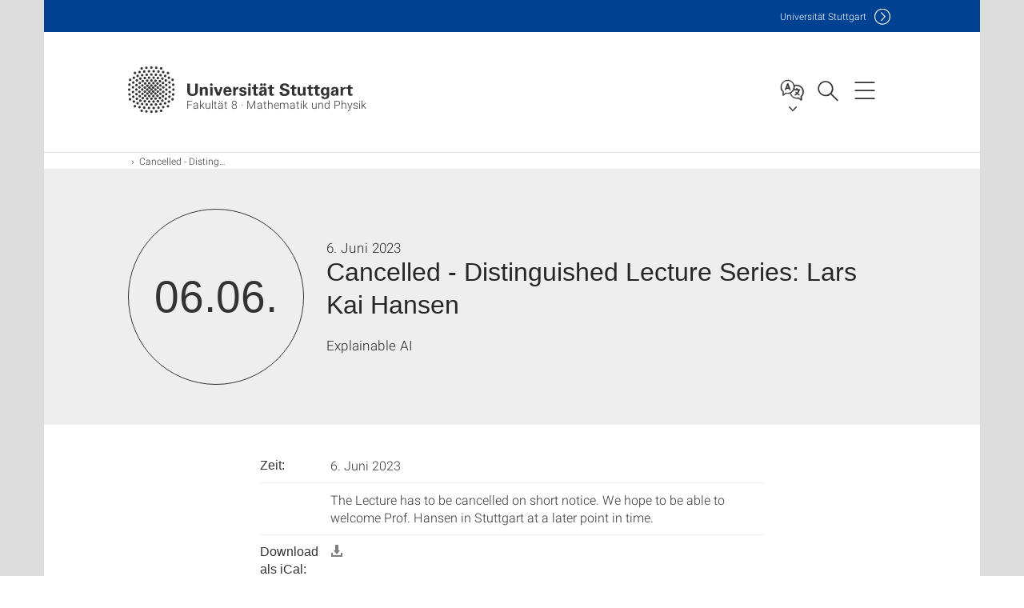

--- FILE ---
content_type: text/html;charset=UTF-8
request_url: https://www.f08.uni-stuttgart.de/aktuelles/veranstaltung/Distinguished-Lecture-Series-Lars-Kai-Hansen/
body_size: 71847
content:
<!DOCTYPE html>
<!--[if lt IE 7]>      <html lang="de" class="no-js lt-ie9 lt-ie8 lt-ie7"> <![endif]-->
<!--[if IE 7]>         <html lang="de" class="no-js lt-ie9 lt-ie8"> <![endif]-->
<!--[if IE 8]>         <html lang="de" class="no-js lt-ie9"> <![endif]-->
<!--[if gt IE 8]><!-->


<!--
===================== version="0.1.29" =====================
-->

<html lang="de" class="no-js"> <!--<![endif]-->

<head>

<!-- start metadata (_metadata.hbs) -->
	<meta charset="UTF-8">
	<meta http-equiv="X-UA-Compatible" content="IE=edge"/>
	<meta name="creator" content="TIK" />
	<meta name="Publisher" content="Universität Stuttgart - TIK" />
	<meta name="Copyright" content="Universität Stuttgart" />
	<meta name="Content-language" content="de" />
	<meta name="Page-type" content="Bildungseinrichtung" />
	<meta name="viewport" content="width=device-width, initial-scale=1.0, shrink-to-fit=no"/>
	<meta name="robots" content="index, follow" />
	<meta name="system" content="20.0.18" />
	<meta name="template" content="3.0" />
	<meta name="Description" content="06.06.2023: The Stuttgart ELLIS Unit is pleased to announce the upcoming ELLIS Distinguished Lecture Series talk by Lars Kai Hansen (Technical University of Denmark).
Explainable AI To let the data speak machine learning is often based on weak inductive biases, hence the general notion of a black box approach. However, in many domains - including bio-medicine - explainable AI is key to successful application and we need to open the black box and study what has been learned. I will present recent contributions to our understanding of learned representations illustrated by applications in bio-medicine, computer vision, and natural language processing.
No reservation required - we are looking forward to seeing you there!
&nbsp;
Professor Hansen will also be available for individual meetings on June 6. If you are interested in scheduling a meeting, please email ellis@uni-stuttgart.de.Lars Kai Hansen has a PhD in physics from University of Copenhagen. Since 1990 he has been with the Technical University of Denmark, where he heads the Section for Cognitive Systems. He has published more than 350 contributions on machine learning, signal processing, and applications in AI and cognitive systems. His research is generously funded by Danish Private Foundations and Research Councils, by the European Union, and the US National Institutes of Health. He has made seminal contributions to machine learning including the introduction of ensemble methods. His work in functional neuroimaging includes the first brain state decoding work based on PET (1994) and on fMRI (1997). He was elected Catedra de Excelencia at UC3M Madrid (2011), ELLIS Society Fellow (2020), and received the Novo Nordisk Foundation’s Distinguished Data Scientist Award (2022)."/>	
	<meta name="og:title" content="Cancelled - Distinguished Lecture Series: Lars Kai Hansen | Veranstaltung | 06.06.2023 | Fakultät 8 · Mathematik und Physik | Universität Stuttgart" />
	<meta name="og:description" content="06.06.2023: The Stuttgart ELLIS Unit is pleased to announce the upcoming ELLIS Distinguished Lecture Series talk by Lars Kai Hansen (Technical University of Denmark).
Explainable AI To let the data speak machine learning is often based on weak inductive biases, hence the general notion of a black box approach. However, in many domains - including bio-medicine - explainable AI is key to successful application and we need to open the black box and study what has been learned. I will present recent contributions to our understanding of learned representations illustrated by applications in bio-medicine, computer vision, and natural language processing.
No reservation required - we are looking forward to seeing you there!
&nbsp;
Professor Hansen will also be available for individual meetings on June 6. If you are interested in scheduling a meeting, please email ellis@uni-stuttgart.de.Lars Kai Hansen has a PhD in physics from University of Copenhagen. Since 1990 he has been with the Technical University of Denmark, where he heads the Section for Cognitive Systems. He has published more than 350 contributions on machine learning, signal processing, and applications in AI and cognitive systems. His research is generously funded by Danish Private Foundations and Research Councils, by the European Union, and the US National Institutes of Health. He has made seminal contributions to machine learning including the introduction of ensemble methods. His work in functional neuroimaging includes the first brain state decoding work based on PET (1994) and on fMRI (1997). He was elected Catedra de Excelencia at UC3M Madrid (2011), ELLIS Society Fellow (2020), and received the Novo Nordisk Foundation’s Distinguished Data Scientist Award (2022). "/>
	<title>Cancelled - Distinguished Lecture Series: Lars Kai Hansen | Veranstaltung | 06.06.2023 | Fakultät 8 · Mathematik und Physik | Universität Stuttgart</title><!-- Ende metadata -->


<!-- Styles-Einbindung (_styles.hbs) -->
	<link rel="apple-touch-icon" sizes="180x180" href="/system/modules/de.stuttgart.uni.v3.basics/resources/favicons/apple-touch-icon.png">
            <link rel="icon" type="image/png" sizes="32x32" href="/system/modules/de.stuttgart.uni.v3.basics/resources/favicons/favicon-32x32.png">
            <link rel="icon" type="image/png" sizes="16x16" href="/system/modules/de.stuttgart.uni.v3.basics/resources/favicons/favicon-16x16.png">
            <link rel="manifest" href="/system/modules/de.stuttgart.uni.v3.basics/resources/favicons/site.webmanifest">
            <link rel="mask-icon" href="/system/modules/de.stuttgart.uni.v3.basics/resources/favicons/safari-pinned-tab.svg" color="#ffffff">
            <meta name="msapplication-TileColor" content="#ffffff">
            <meta name="theme-color" content="#ffffff">
		
<link rel="stylesheet" href="/system/modules/de.stuttgart.uni.v3.basics/resources/css/styles.css" type="text/css" >
<link rel="stylesheet" href="/system/modules/de.stuttgart.uni.v3.basics/resources/css/tik.css" type="text/css" >
<link rel="stylesheet" href="/system/modules/de.stuttgart.uni.v3.basics/resources/css/jquery-ui/jquery-ui-1.11.4.min.css" type="text/css" >
<link rel="stylesheet" href="/system/modules/de.stuttgart.uni.v3.basics/resources/css/fancybox/jquery.fancybox357.min.css" type="text/css" >
<link rel="stylesheet" href="/system/modules/de.stuttgart.uni.v3.basics/resources/css/footer/footer.css" type="text/css" >
<style type="text/css">
.newsstream-folgeseite .generic-list .generic-list-item picture {
  display: inline-block;
  margin: -10px -15px 15px -15px;
  width: calc(100% + 30px);
}


</style>
<!-- Ende Styles-Einbindung -->

	<!-- Scripts
	================================================== --> 
	
	
<script src="/system/modules/de.stuttgart.uni.v3.basics/resources/js/bootstrap.js"></script>
<script src="/system/modules/de.stuttgart.uni.v3.basics/resources/js/aperto-bootstrap-ie-workaround.js"></script>
<script src="/system/modules/de.stuttgart.uni.v3.basics/resources/js/tik.js"></script>
<script src="/system/modules/de.stuttgart.uni.v3.basics/resources/js/jquery-ui/jquery-ui-1.11.4.min.js"></script>
<script src="/system/modules/de.stuttgart.uni.filters/resources/js/filters.js"></script>
<script src="/system/modules/de.stuttgart.uni.v3.basics/resources/js/fancybox/jquery.fancybox357.min.js"></script>
<script src="/system/modules/de.stuttgart.uni.v3.basics/resources/js/tippy-popper/popper.min.js"></script>
<script src="/system/modules/de.stuttgart.uni.v3.basics/resources/js/tippy-popper/tippy.min.js"></script>
<script src="/system/modules/de.stuttgart.uni.v3.zsb/resources/videointerview/js/dash.all.min.js"></script><style>
		.page-wrap > #page-complete > .container-fluid > .row > div > .row > .col-xs-12,
		.page-wrap > #page-complete > .container-fluid > .row > div > .row > .col-sm-12,
		.page-wrap > #page-complete > .container-fluid > .row > div > .row > .col-md-12,
		.page-wrap > #page-complete > .container-fluid > .row > div > .row > .col-lg-12,
		.page-wrap > #page-complete > .container > .row > div > .row > .col-xs-12,
		.page-wrap > #page-complete > .container > .row > div > .row > .col-sm-12,
		.page-wrap > #page-complete > .container > .row > div > .row > .col-md-12,
		.page-wrap > #page-complete > .container > .row > div > .row > .col-lg-12 {
			padding: 0;
		}
	</style>
</head>

<body class=" is-detailpage  is-not-editmode  lang-de lightgrey-regular">

<!--googleoff: snippet-->
	
	<!-- start skiplinks (_skiplinks.hbs)-->
	<div class="skip">
		<ul>
			<li><a href="#main">zum Inhalt springen</a></li>
			<li><a href="#footer">zum Footer springen</a></li>
		</ul>
	</div>
	<!-- end skiplinks -->

	<!--googleon: snippet-->
	<div  id="header" ><div class="header" data-id="id-b2b5ed59">
      <span data-anchor id="id-b2b5ed59"></span>
              <!-- start header (_header.hbs) -->
              <header class="b-page-header is-subidentity" data-headercontroller="">
                <div class="container">
                  <div class="container-inner">
                    <div class="row">
                      <a class="b-logo" href="https://www.f08.uni-stuttgart.de/">
                        <!--[if gt IE 8]><!-->
                          <img class="logo-rectangle" src="/system/modules/de.stuttgart.uni.v3.basics/resources/img/svg/logo-de.svg" alt="Logo: Universität Stuttgart - zur Startseite" />
                        <img class="logo-rectangle-inverted" src="/system/modules/de.stuttgart.uni.v3.basics/resources/img/svg/logo-inverted-de.svg" alt="Logo: Universität Stuttgart - zur Startseite" />
                        <!--<![endif]-->
                        <!--[if lt IE 9]>
                        <img class="logo-rectangle" src="/system/modules/de.stuttgart.uni.v3.basics/resources/img/png/logo-de.png" alt="Logo: Universität Stuttgart - zur Startseite" />
                        <img class="logo-rectangle-inverted" src="/system/modules/de.stuttgart.uni.v3.basics/resources/img/svg/logo-inverted-de.png" alt="Logo: Universität Stuttgart - zur Startseite" />
                        <![endif]-->

                        <span  class="subidentity fontsize-s">Fakultät 8 · Mathematik und Physik</span>
                        </a>
                      <div class="header-box">

                        <div class="mainidentity">
                              <div class="container-inner">
                                <a href="https://www.uni-stuttgart.de/">Uni<span class="hideonmobile">versität Stuttgart </span></a>
                                </div>
                            </div>
                            <div class="language">
                          <div class="language-box">
                            <span id="language-menu-title" data-tippy-content="Sprache dieser Seite" data-tippy-placement="left">Sprache dieser Seite</span>

                            <ul id="language-menu-options" aria-labelledby="language-menu-title" role="menu">
                                <li class="current-language"><strong><abbr data-tippy-content="Aktuelle Sprache: Deutsch" data-tippy-placement="left">de</abbr></strong></li>
                                          <li><a id="localelink" href="https://www.f08.uni-stuttgart.de/en/news/event/Cancelled---Distinguished-Lecture-Series-Lars-Kai-Hansen/" lang="en"><abbr data-tippy-content="Change language: AmericanEnglish" data-tippy-placement="left">en</abbr></a></li></ul>
                            </div>
                        </div>
                        <div id="search" class="search">
                          <button aria-controls="search-box" aria-expanded="false" data-href="#search-box" data-tippy-content="Suche" data-tippy-placement="left"><span>Suche</span>
                          </button>
                        </div>
                        <div class="nav-button">
								<button class="lines-button" aria-controls="main-nav" aria-expanded="false" data-href="#b-page-nav" data-tippy-content="Hauptnavigationspunkte" data-tippy-placement="left">
									<span class="lines">Hauptnavigationspunkte</span>
								</button>
							</div>
						<div class="login-main-desktop"></div>
                      </div>
                    </div>
                  </div>
                </div>
                <!-- Start Suche (_search.hbs) -->
                <div class="search-box js-visible" id="search-box" aria-hidden="true">
                  <h2>Suche</h2>
                  <div class="container" role="tabpanel">
                    <div class="search-box-inner">
                      <form action="https://www.f08.uni-stuttgart.de/suche/">
                        <fieldset>
                          <div class="form-label col-sm-12">
                            <label for="global-search">Suche</label>
                            <input type="search" name="q" placeholder="Suche nach Themen, Personen ..." id="global-search" class="autosuggest" />
                          </div>
                          <div class="button">
                            <input aria-label="Starte Suche" type="submit" value="suchen">
                          </div>
                        </fieldset>
                        <input type="hidden" name="lq" value="" />
                        <input type="hidden" name="reloaded" value=""/>                       
                        <input type="hidden" name="restriction" value="false"/>
                        </form>
                    </div>
                  </div>
                </div>
                <!-- Ende Suche -->
                <div class="login-main-mobile js-visible" aria-hidden="false"></div>
                <!-- Ende Login -->
              </header>
              <!-- Ende header -->

              <div class="b-page-nav is-subidentity" id="main-nav" aria-hidden="true">
                <div class="container">
                  <div class="container-inner">
                    <div class="fixed-wrapper">
                      <a class="backto" href="#">zurück</a>
                      <div class="location" aria-hidden="true">
                        <ul>
                          <li class="on"><span></span></li>
                            <li><span></span></li>
                          <li><span></span></li>
                          <li><span></span></li>
                          <li><span></span></li>
                        </ul>
                      </div>
                    </div>

                    <div class="scroll-wrapper">
                      <nav class="main-navigation" aria-label="Haupt-Navigation">
                        <div class="menu-group-box" >
                          <div class="menu-box" data-level="show-level-0">
                            <div class="viewbox" style="position:relative;">
                              <div class="wrapper" style="width: 100%; height: 100%;">
                                <ul class="menu level-0 active-list" id="level-0-0" style="display: block;" aria-expanded="true">
	<li class="has-menu"><a href="#level-1-0">Organisation der Fakultät</a></li>
	<li><a href="https://www.f08.uni-stuttgart.de/institute/">Institute der Fakultät 8</a></li>
	<li><a href="https://www.f08.uni-stuttgart.de/forschung/">Forschung</a></li>
	<li class="has-menu"><a href="#level-1-3">Studiengänge</a></li>
	<li class="has-menu"><a href="#level-1-4">Studieninteressierte</a></li>
	<li class="has-menu"><a href="#level-1-5">Angebote für Schülerinnen und Schüler</a></li>
	<li class="has-menu"><a href="#level-1-6">Fachbereich Mathematik</a></li>
	<li class="has-menu"><a href="#level-1-7">Fachbereich Physik</a></li>
	<li class="has-menu"><a href="#level-1-8">Formen und Kräfte</a></li>
</ul>
	<ul class="menu level-1 " id="level-1-8" data-parent="#level-0-0" >
		<li class="overview"><a href="https://www.f08.uni-stuttgart.de/formen-und-kraefte/">Formen und Kräfte</a></li>
		<li><a href="https://www.f08.uni-stuttgart.de/formen-und-kraefte/die-lernstrasse/">Die Lernstraße</a></li>
		<li><a href="https://www.f08.uni-stuttgart.de/formen-und-kraefte/haus-und-stuhl/">Haus und Stuhl</a></li>
		<li><a href="https://www.f08.uni-stuttgart.de/formen-und-kraefte/leerstuehle-skulptur/">Leerstühle Skulptur</a></li>
		<li><a href="https://www.f08.uni-stuttgart.de/formen-und-kraefte/hoersaalobjekte-und-sternstueck/">Hörsaalobjekte und Sternstück</a></li>
		<li><a href="https://www.f08.uni-stuttgart.de/formen-und-kraefte/leerstuehle-mosaik/">Leerstühle Mosaik</a></li>
		<li><a href="https://www.f08.uni-stuttgart.de/formen-und-kraefte/heuweg/">Heuweg</a></li>
		<li><a href="https://www.f08.uni-stuttgart.de/formen-und-kraefte/wuerfelaugen/">Würfelaugen</a></li>
		<li><a href="https://www.f08.uni-stuttgart.de/formen-und-kraefte/schneckentreppe/">Schneckentreppe</a></li>
		<li><a href="https://www.f08.uni-stuttgart.de/formen-und-kraefte/blitz/">Blitz</a></li>
		<li><a href="https://www.f08.uni-stuttgart.de/formen-und-kraefte/pergola/">Pergola</a></li>
		<li><a href="https://www.f08.uni-stuttgart.de/formen-und-kraefte/brunnen/">Brunnen</a></li>
	</ul>
	<ul class="menu level-1 " id="level-1-6" data-parent="#level-0-0" >
		<li class="overview"><a href="https://www.f08.uni-stuttgart.de/mathematik/">Fachbereich Mathematik</a></li>
		<li class="has-menu"><a href="#level-2-25">Studieninteressierte</a></li>
		<li class="has-menu"><a href="#level-2-26">Studierende</a></li>
		<li class="has-menu"><a href="#level-2-27">Forschung</a></li>
		<li class="has-menu"><a href="#level-2-28">Organisation</a></li>
		<li><a href="https://www.f08.uni-stuttgart.de/mathematik/institute/">Institute</a></li>
		<li class="has-menu"><a href="#level-2-30">Sammlungen </a></li>
		<li><a href="https://www.f08.uni-stuttgart.de/mathematik/promovierende/">Promovierende</a></li>
		<li><a href="https://www.f08.uni-stuttgart.de/mathematik/alumni/">Alumni</a></li>
	</ul>
		<ul class="menu level-2 " id="level-2-27" data-parent="#level-1-6" >
			<li class="overview"><a href="https://www.f08.uni-stuttgart.de/mathematik/forschung/">Forschung</a></li>
			<li><a href="https://www.f08.uni-stuttgart.de/mathematik/forschung/kolloquium/">Kolloquium</a></li>
			<li><a href="https://www.f08.uni-stuttgart.de/mathematik/forschung/forschungsgebiete/">Forschungsgebiete</a></li>
			<li class="has-menu"><a href="#level-3-28">Publikationen</a></li>
			<li><a href="https://www.f08.uni-stuttgart.de/mathematik/forschung/kooperationen/">Kooperationen</a></li>
			<li><a href="https://www.f08.uni-stuttgart.de/mathematik/forschung/softwareprojekte.html/">Softwareprojekte</a></li>
			<li><a href="https://www.f08.uni-stuttgart.de/mathematik/forschung/promotionen-und-habilitationen/">Promotionen und Habilitationen</a></li>
		</ul>
			<ul class="menu level-3 " id="level-3-28" data-parent="#level-2-27" >
				<li class="overview"><a href="https://www.f08.uni-stuttgart.de/mathematik/forschung/publikationen/">Publikationen</a></li>
				<li><a href="https://www.f08.uni-stuttgart.de/mathematik/forschung/publikationen/publikationsliste/">Publikationen des Fachbereichs Mathematik </a></li>
				<li><a href="https://www.f08.uni-stuttgart.de/mathematik/forschung/publikationen/preprints/">Preprints des Fachbereichs Mathematik </a></li>
				<li><a href="https://www.f08.uni-stuttgart.de/mathematik/forschung/publikationen/mathematische_berichte/">Stuttgarter Mathematische Berichte</a></li>
			</ul>
		<ul class="menu level-2 " id="level-2-28" data-parent="#level-1-6" >
			<li class="overview"><a href="https://www.f08.uni-stuttgart.de/mathematik/organisation/">Organisation</a></li>
			<li><a href="https://www.f08.uni-stuttgart.de/mathematik/organisation/verwaltung/">Fachbereichsverwaltung</a></li>
			<li><a href="https://www.f08.uni-stuttgart.de/mathematik/organisation/gremien-und-funktionen/">Gremien und Funktionen</a></li>
			<li><a href="https://www.f08.uni-stuttgart.de/mathematik/organisation/fachgruppe-mathematik/">Fachgruppe Mathematik</a></li>
			<li><a href="https://www.f08.uni-stuttgart.de/mathematik/organisation/vertretung-der-promovierenden/">Vertretung der Promovierenden</a></li>
			<li><a href="https://www.f08.uni-stuttgart.de/mathematik/organisation/personen/">Personen</a></li>
			<li><a href="https://www.f08.uni-stuttgart.de/mathematik/organisation/pruefungsausschussvorsitzende/">Prüfungsausschussvorsitzende</a></li>
			<li><a href="https://www.f08.uni-stuttgart.de/mathematik/organisation/stellenausschreibungen/">Stellenausschreibungen</a></li>
			<li><a href="https://www.f08.uni-stuttgart.de/mathematik/organisation/anfahrtsplan/">Kontakt und Anfahrt</a></li>
		</ul>
		<ul class="menu level-2 " id="level-2-30" data-parent="#level-1-6" >
			<li class="overview"><a href="https://www.f08.uni-stuttgart.de/mathematik/sammlungen/">Sammlungen </a></li>
			<li><a href="https://www.f08.uni-stuttgart.de/mathematik/sammlungen/mathematische-instrumente/">Mathematische Instrumente</a></li>
			<li class="has-menu"><a href="#level-3-41">Mathematische Modelle</a></li>
			<li><a href="https://www.f08.uni-stuttgart.de/mathematik/sammlungen/sammlung-3d-drucke/">Lehrsammlung 3D-Drucke</a></li>
		</ul>
			<ul class="menu level-3 " id="level-3-41" data-parent="#level-2-30" >
				<li class="overview"><a href="https://www.f08.uni-stuttgart.de/mathematik/sammlungen/mathematische-modelle/">Mathematische Modelle</a></li>
				<li><a href="https://www.f08.uni-stuttgart.de/mathematik/sammlungen/mathematische-modelle/holz_modelle/">Holz-Modelle</a></li>
				<li><a href="https://www.f08.uni-stuttgart.de/mathematik/sammlungen/mathematische-modelle/faden_modelle/">Faden-Modelle</a></li>
				<li><a href="https://www.f08.uni-stuttgart.de/mathematik/sammlungen/mathematische-modelle/gips-modelle/">Gips-Modelle</a></li>
				<li><a href="https://www.f08.uni-stuttgart.de/mathematik/sammlungen/mathematische-modelle/draht-modelle/">Draht-Modelle</a></li>
				<li><a href="https://www.f08.uni-stuttgart.de/mathematik/sammlungen/mathematische-modelle/kunststoff_modelle/">Kunststoff-Modelle</a></li>
				<li><a href="https://www.f08.uni-stuttgart.de/mathematik/sammlungen/mathematische-modelle/dreh-modelle/">Dreh-Modelle</a></li>
				<li><a href="https://www.f08.uni-stuttgart.de/mathematik/sammlungen/mathematische-modelle/projektionsmodelle/">Projektionsmodelle</a></li>
				<li><a href="https://www.f08.uni-stuttgart.de/mathematik/sammlungen/mathematische-modelle/polyedermodelle/">Polyedermodelle</a></li>
				<li><a href="https://www.f08.uni-stuttgart.de/mathematik/sammlungen/mathematische-modelle/papier-modelle/">Papier-Modelle</a></li>
				<li><a href="https://www.f08.uni-stuttgart.de/mathematik/sammlungen/mathematische-modelle/sonstige-modelle/">Sonstige Modelle</a></li>
				<li class="has-menu"><a href="#level-4-19">Erläuterungen zur Sammlung mathematischer Modelle</a></li>
			</ul>
				<ul class="menu level-4 " id="level-4-19" data-parent="#level-3-41" >
					<li class="overview"><a href="https://www.f08.uni-stuttgart.de/mathematik/sammlungen/mathematische-modelle/erklaerungen-zur-sammlung-mathematischer-modelle/">Erläuterungen zur Sammlung mathematischer Modelle</a></li>
					<li><a href="https://www.f08.uni-stuttgart.de/mathematik/sammlungen/mathematische-modelle/erklaerungen-zur-sammlung-mathematischer-modelle/kegelschnitte/">Kegelschnitte</a></li>
				</ul>
		<ul class="menu level-2 " id="level-2-25" data-parent="#level-1-6" >
			<li class="overview"><a href="https://www.f08.uni-stuttgart.de/mathematik/studieninteressierte/">Studieninteressierte</a></li>
			<li><a href="https://www.f08.uni-stuttgart.de/mathematik/studieninteressierte/beispielaufgaben-mathematik/">Beispielaufgaben Mathematik</a></li>
		</ul>
		<ul class="menu level-2 " id="level-2-26" data-parent="#level-1-6" >
			<li class="overview"><a href="https://www.f08.uni-stuttgart.de/mathematik/studierende/">Studierende</a></li>
			<li><a href="https://www.f08.uni-stuttgart.de/mathematik/studierende/schwarzes-brett/">Schwarzes Brett</a></li>
			<li><a href="https://www.f08.uni-stuttgart.de/mathematik/studierende/erstsemester/">Erstsemester</a></li>
			<li><a href="https://www.f08.uni-stuttgart.de/mathematik/studierende/lehrveranstaltungen/">Lehrveranstaltungen</a></li>
			<li><a href="https://www.f08.uni-stuttgart.de/mathematik/studierende/erste-hilfe/">Erste Hilfe</a></li>
			<li class="has-menu"><a href="#level-3-25">LExMath</a></li>
		</ul>
			<ul class="menu level-3 " id="level-3-25" data-parent="#level-2-26" >
				<li class="overview"><a href="https://www.f08.uni-stuttgart.de/mathematik/studierende/lexmath/">LExMath</a></li>
				<li><a href="https://www.f08.uni-stuttgart.de/mathematik/studierende/lexmath/tutoren/">Tutoren</a></li>
				<li><a href="https://www.f08.uni-stuttgart.de/mathematik/studierende/lexmath/exportmodule/">Exportmodule</a></li>
			</ul>
	<ul class="menu level-1 " id="level-1-0" data-parent="#level-0-0" >
		<li class="overview"><a href="https://www.f08.uni-stuttgart.de/organisation/">Organisation der Fakultät</a></li>
		<li><a href="https://www.f08.uni-stuttgart.de/organisation/verwaltung/">Verwaltung der Fakultät 8</a></li>
		<li><a href="https://www.f08.uni-stuttgart.de/organisation/gremien-und-funktionen/">Gremien und Funktionen</a></li>
		<li class="has-menu"><a href="#level-2-2">Personen</a></li>
		<li><a href="https://www.f08.uni-stuttgart.de/organisation/fachgruppen/">Fachgruppen</a></li>
		<li><a href="https://www.f08.uni-stuttgart.de/organisation/stellenausschreibungen/">Stellenausschreibungen</a></li>
		<li><a href="https://www.f08.uni-stuttgart.de/organisation/diversity/">Diversity</a></li>
		<li><a href="https://www.f08.uni-stuttgart.de/organisation/kontakt-und-anfahrt/">Kontakt und Anfahrt</a></li>
	</ul>
		<ul class="menu level-2 " id="level-2-2" data-parent="#level-1-0" >
			<li class="overview"><a href="https://www.f08.uni-stuttgart.de/organisation/team/">Personen</a></li>
			<li><a href="https://www.f08.uni-stuttgart.de/organisation/team/team_fak_inst/">Team nach Institut</a></li>
			<li><a href="https://www.f08.uni-stuttgart.de/organisation/team/mathematik/">Personen - FB Mathematik</a></li>
			<li><a href="https://www.f08.uni-stuttgart.de/organisation/team/physik/">Personen - FB Physik</a></li>
		</ul>
	<ul class="menu level-1 " id="level-1-7" data-parent="#level-0-0" >
		<li class="overview"><a href="https://www.f08.uni-stuttgart.de/physik/">Fachbereich Physik</a></li>
		<li class="has-menu"><a href="#level-2-33">Organisation Fachbereich Physik</a></li>
		<li class="has-menu"><a href="#level-2-34">Forschung am Fachbereich Physik</a></li>
		<li class="has-menu"><a href="#level-2-35">Institute</a></li>
		<li class="has-menu"><a href="#level-2-36">Aktuelles</a></li>
		<li class="has-menu"><a href="#level-2-37">Studierende</a></li>
	</ul>
		<ul class="menu level-2 " id="level-2-36" data-parent="#level-1-7" >
			<li class="overview"><a href="https://www.f08.uni-stuttgart.de/physik/aktuelles/">Aktuelles</a></li>
			<li><a href="https://www.f08.uni-stuttgart.de/physik/aktuelles/news/">News</a></li>
			<li class="has-menu"><a href="#level-3-55">Physikalisches Kolloquium</a></li>
			<li><a href="https://www.f08.uni-stuttgart.de/physik/aktuelles/veranstaltungen/">Veranstaltungen</a></li>
			<li><a href="https://www.f08.uni-stuttgart.de/physik/aktuelles/vortragsreihe/">Öffentliche Vortragsreihe</a></li>
			<li><a href="https://www.f08.uni-stuttgart.de/physik/aktuelles/exkursionen/">Exkursionen</a></li>
			<li class="has-menu"><a href="#level-3-59">Fotos</a></li>
			<li class="has-menu"><a href="#level-3-60">Medienbeiträge</a></li>
			<li class="has-menu"><a href="#level-3-61">Stellenausschreibungen</a></li>
		</ul>
			<ul class="menu level-3 " id="level-3-59" data-parent="#level-2-36" >
				<li class="overview"><a href="https://www.f08.uni-stuttgart.de/physik/aktuelles/fotos/">Fotos</a></li>
				<li><a href="https://www.f08.uni-stuttgart.de/physik/aktuelles/fotos/200117/">??? NavText ???</a></li>
			</ul>
			<ul class="menu level-3 " id="level-3-55" data-parent="#level-2-36" >
				<li class="overview"><a href="https://www.f08.uni-stuttgart.de/physik/aktuelles/kolloquium/">Physikalisches Kolloquium</a></li>
				<li><a href="https://www.f08.uni-stuttgart.de/physik/aktuelles/kolloquium/archiv/">Physikalisches Kolloquium - Archiv</a></li>
			</ul>
			<ul class="menu level-3 " id="level-3-60" data-parent="#level-2-36" >
				<li class="overview"><a href="https://www.f08.uni-stuttgart.de/physik/aktuelles/medienbeitraege/">Medienbeiträge</a></li>
				<li><a href="https://www.f08.uni-stuttgart.de/physik/aktuelles/medienbeitraege/fokus-studium/">Fokus Studium</a></li>
				<li><a href="https://www.f08.uni-stuttgart.de/physik/aktuelles/medienbeitraege/fokus-forschung/">Fokus Forschung</a></li>
				<li class="has-menu"><a href="#level-4-24">Porträtfilme</a></li>
			</ul>
				<ul class="menu level-4 " id="level-4-24" data-parent="#level-3-60" >
					<li class="overview"><a href="https://www.f08.uni-stuttgart.de/physik/aktuelles/medienbeitraege/portraetfilme/">Porträtfilme</a></li>
					<li><a href="https://www.f08.uni-stuttgart.de/physik/aktuelles/medienbeitraege/portraetfilme/portraet-dressel/">Porträt Dressel</a></li>
					<li><a href="https://www.f08.uni-stuttgart.de/physik/aktuelles/medienbeitraege/portraetfilme/portraet-holm/">Porträt Holm</a></li>
					<li><a href="https://www.f08.uni-stuttgart.de/physik/aktuelles/medienbeitraege/portraetfilme/portraet-buechler/">Porträt Büchler</a></li>
					<li><a href="https://www.f08.uni-stuttgart.de/physik/aktuelles/medienbeitraege/portraetfilme/portraet-giessen/">Porträt Gießen</a></li>
					<li><a href="https://www.f08.uni-stuttgart.de/physik/aktuelles/medienbeitraege/portraetfilme/portraet-takagi/">Porträt Takagi</a></li>
					<li><a href="https://www.f08.uni-stuttgart.de/physik/aktuelles/medienbeitraege/portraetfilme/portraet-wrachtrup/">Porträt Wrachtrup</a></li>
					<li><a href="https://www.f08.uni-stuttgart.de/physik/aktuelles/medienbeitraege/portraetfilme/portraet-daghofer/">Porträt Daghofer</a></li>
					<li><a href="https://www.f08.uni-stuttgart.de/physik/aktuelles/medienbeitraege/portraetfilme/portraet-michler/">Porträt Michler</a></li>
					<li><a href="https://www.f08.uni-stuttgart.de/physik/aktuelles/medienbeitraege/portraetfilme/portraet-pfau/">Porträt Pfau</a></li>
					<li><a href="https://www.f08.uni-stuttgart.de/physik/aktuelles/medienbeitraege/portraetfilme/portraet-seifert/">Porträt Seifert</a></li>
					<li><a href="https://www.f08.uni-stuttgart.de/physik/aktuelles/medienbeitraege/portraetfilme/portraet-barz/">Porträt Barz</a></li>
					<li><a href="https://www.f08.uni-stuttgart.de/physik/aktuelles/medienbeitraege/portraetfilme/portraet-loth/">Porträt Loth</a></li>
					<li><a href="https://www.f08.uni-stuttgart.de/physik/aktuelles/medienbeitraege/portraetfilme/portraet-nawrodt/">Porträt Nawrodt</a></li>
					<li><a href="https://www.f08.uni-stuttgart.de/physik/aktuelles/medienbeitraege/portraetfilme/portraet-liu/">Porträt Laura Na Liu</a></li>
				</ul>
			<ul class="menu level-3 " id="level-3-61" data-parent="#level-2-36" >
				<li class="overview"><a href="https://www.f08.uni-stuttgart.de/physik/aktuelles/stellenausschreibungen/">Stellenausschreibungen</a></li>
				<li><a href="https://www.f08.uni-stuttgart.de/physik/aktuelles/stellenausschreibungen/professuren/">Professuren</a></li>
			</ul>
		<ul class="menu level-2 " id="level-2-34" data-parent="#level-1-7" >
			<li class="overview"><a href="https://www.f08.uni-stuttgart.de/physik/forschung/">Forschung am Fachbereich Physik</a></li>
			<li><a href="https://www.f08.uni-stuttgart.de/physik/forschung/kooperationen/">Kooperationen</a></li>
			<li><a href="https://www.f08.uni-stuttgart.de/physik/forschung/forschungsgebiete/">Forschungsgebiete</a></li>
			<li><a href="https://www.f08.uni-stuttgart.de/physik/forschung/promotion-und-habilitation/">Promotion und Habilitation</a></li>
		</ul>
		<ul class="menu level-2 " id="level-2-35" data-parent="#level-1-7" >
			<li class="overview"><a href="https://www.f08.uni-stuttgart.de/physik/institute/">Institute</a></li>
			<li class="has-menu"><a href="#level-3-51">Physikalisches Institut</a></li>
			<li class="has-menu"><a href="#level-3-52">Institut für Theoretische Physik</a></li>
			<li class="has-menu"><a href="#level-3-53">Institut für Funktionelle Materie und Quantentechnologien</a></li>
			<li><a href="https://www.f08.uni-stuttgart.de/physik/institute/institut-fuer-computerphysik">Institut für Computerphysik</a></li>
			<li><a href="https://www.f08.uni-stuttgart.de/physik/institute/institut-fuer-halbleiteroptik-und-funktionelle-grenzflaechen">Institut für Halbleiteroptik und Funktionelle Grenzflächen</a></li>
		</ul>
			<ul class="menu level-3 " id="level-3-53" data-parent="#level-2-35" >
				<li class="overview"><a href="https://www.f08.uni-stuttgart.de/physik/institute/institut-fuer-funktionelle-materie-und-quantentechnologien/">Institut für Funktionelle Materie und Quantentechnologien</a></li>
				<li><a href="https://www.f08.uni-stuttgart.de/physik/institute/institut-fuer-funktionelle-materie-und-quantentechnologien/fmq-km">Institut für Theorie der kondensierten Materie</a></li>
				<li><a href="https://www.f08.uni-stuttgart.de/physik/institute/institut-fuer-funktionelle-materie-und-quantentechnologien/fmq-1">Institut für Experimentalphysik I</a></li>
				<li><a href="https://www.f08.uni-stuttgart.de/physik/institute/institut-fuer-funktionelle-materie-und-quantentechnologien/fmq-qo">Integrierte Quantenoptik</a></li>
				<li><a href="https://www.f08.uni-stuttgart.de/physik/institute/institut-fuer-funktionelle-materie-und-quantentechnologien/fmq-3">Institut für Experimentalphysik III</a></li>
			</ul>
			<ul class="menu level-3 " id="level-3-51" data-parent="#level-2-35" >
				<li class="overview"><a href="https://www.f08.uni-stuttgart.de/physik/institute/physikalisches-institut/">Physikalisches Institut</a></li>
				<li><a href="https://www.f08.uni-stuttgart.de/physik/institute/physikalisches-institut/1-physikalisches-institut">1. Physikalisches Institut</a></li>
				<li><a href="https://www.f08.uni-stuttgart.de/physik/institute/physikalisches-institut/2-physikalisches-institut">2. Physikalisches Institut</a></li>
				<li><a href="https://www.f08.uni-stuttgart.de/physik/institute/physikalisches-institut/3-physikalisches-institut">3. Physikalisches Institut</a></li>
				<li><a href="https://www.f08.uni-stuttgart.de/physik/institute/physikalisches-institut/4-physikalisches-institut">4. Physikalisches Institut</a></li>
				<li><a href="https://www.f08.uni-stuttgart.de/physik/institute/physikalisches-institut/5-physikalisches-institut">5. Physikalisches Institut</a></li>
				<li><a href="https://www.f08.uni-stuttgart.de/physik/institute/physikalisches-institut/physik_und_ihre_didaktik">Physik und ihre Didaktik</a></li>
			</ul>
			<ul class="menu level-3 " id="level-3-52" data-parent="#level-2-35" >
				<li class="overview"><a href="https://www.f08.uni-stuttgart.de/physik/institute/tp/">Institut für Theoretische Physik</a></li>
				<li><a href="https://www.f08.uni-stuttgart.de/physik/institute/tp/institut-fuer-theoretische-physik-1">Institut für Theoretische Physik I</a></li>
				<li><a href="https://www.f08.uni-stuttgart.de/physik/institute/tp/institut-fuer-theoretische-physik-2">Institut für Theoretische Physik II</a></li>
				<li><a href="https://www.f08.uni-stuttgart.de/physik/institute/tp/institut-fuer-theoretische-physik-3">Institut für Theoretische Physik III</a></li>
				<li><a href="https://www.f08.uni-stuttgart.de/physik/institute/tp/institut-fuer-theoretische-physik-4">Institut für Theoretische Physik IV</a></li>
			</ul>
		<ul class="menu level-2 " id="level-2-33" data-parent="#level-1-7" >
			<li class="overview"><a href="https://www.f08.uni-stuttgart.de/physik/organisation/">Organisation Fachbereich Physik</a></li>
			<li><a href="https://www.f08.uni-stuttgart.de/physik/organisation/verwaltung/">Fachbereichsverwaltung</a></li>
			<li><a href="https://www.f08.uni-stuttgart.de/physik/organisation/gremien-und-funktionen/">Gremien und Funktionen</a></li>
			<li><a href="https://www.f08.uni-stuttgart.de/physik/organisation/fachgruppe/">Fachgruppe</a></li>
			<li><a href="https://www.f08.uni-stuttgart.de/physik/organisation/personen/">Personen</a></li>
			<li><a href="https://www.f08.uni-stuttgart.de/physik/organisation/kontakt-und-anfahrt/">Kontakt und Anfahrt</a></li>
		</ul>
		<ul class="menu level-2 " id="level-2-37" data-parent="#level-1-7" >
			<li class="overview"><a href="https://www.f08.uni-stuttgart.de/physik/studierende/">Studierende</a></li>
			<li class="has-menu"><a href="#level-3-62">Erstsemester</a></li>
			<li class="has-menu"><a href="#level-3-63">Lehrveranstaltungen der Physik</a></li>
			<li class="has-menu"><a href="#level-3-64">Abschlussarbeiten</a></li>
			<li><a href="https://www.f08.uni-stuttgart.de/physik/studierende/physik-mentoring/">Mentoring-Programm</a></li>
			<li class="has-menu"><a href="#level-3-66">Erste Hilfe</a></li>
			<li><a href="https://www.f08.uni-stuttgart.de/physik/studierende/perspektive-physik/">Perspektive Physik</a></li>
		</ul>
			<ul class="menu level-3 " id="level-3-64" data-parent="#level-2-37" >
				<li class="overview"><a href="https://www.f08.uni-stuttgart.de/physik/studierende/abschlussarbeiten/">Abschlussarbeiten</a></li>
				<li><a href="https://www.f08.uni-stuttgart.de/physik/studierende/abschlussarbeiten/bachelorarbeit/">Bachelorarbeit</a></li>
				<li><a href="https://www.f08.uni-stuttgart.de/physik/studierende/abschlussarbeiten/masterarbeit/">Masterarbeit</a></li>
			</ul>
			<ul class="menu level-3 " id="level-3-66" data-parent="#level-2-37" >
				<li class="overview"><a href="https://www.f08.uni-stuttgart.de/physik/studierende/erste-hilfe/">Erste Hilfe</a></li>
				<li><a href="https://www.f08.uni-stuttgart.de/physik/studierende/erste-hilfe/pruefungsangelegenheiten/">Prüfungsangelegenheiten</a></li>
			</ul>
			<ul class="menu level-3 " id="level-3-62" data-parent="#level-2-37" >
				<li class="overview"><a href="https://www.f08.uni-stuttgart.de/physik/studierende/erstsemester/">Erstsemester</a></li>
				<li><a href="https://www.f08.uni-stuttgart.de/physik/studierende/erstsemester/verhaltensregeln/">Verhaltensregeln</a></li>
				<li><a href="https://www.f08.uni-stuttgart.de/physik/studierende/erstsemester/exkursion-der-fachgruppe/">Exkursion der Fachgruppe</a></li>
				<li class="has-menu"><a href="#level-4-28">Ansprechpartner</a></li>
			</ul>
				<ul class="menu level-4 " id="level-4-28" data-parent="#level-3-62" >
					<li class="overview"><a href="https://www.f08.uni-stuttgart.de/physik/studierende/erstsemester/ansprechpartner/">Ansprechpartner</a></li>
					<li><a href="https://www.f08.uni-stuttgart.de/physik/studierende/erstsemester/ansprechpartner/studiengangsmanagerin_lehramt/">Studiengangsmanagerin_Lehramt</a></li>
				</ul>
			<ul class="menu level-3 " id="level-3-63" data-parent="#level-2-37" >
				<li class="overview"><a href="https://www.f08.uni-stuttgart.de/physik/studierende/lehrveranstaltungen/">Lehrveranstaltungen der Physik</a></li>
				<li><a href="https://www.f08.uni-stuttgart.de/physik/studierende/lehrveranstaltungen/wahlmodule/">Wahlmodule</a></li>
				<li><a href="https://www.f08.uni-stuttgart.de/physik/studierende/lehrveranstaltungen/methodisches-vertiefungsmodul/">Methodisches Vertiefungsmodul</a></li>
				<li class="has-menu"><a href="#level-4-31">Praktika</a></li>
				<li class="has-menu"><a href="#level-4-32">Hauptseminare</a></li>
				<li><a href="https://www.f08.uni-stuttgart.de/physik/studierende/lehrveranstaltungen/lehrassistenz/">Lehrassistenz</a></li>
				<li class="has-menu"><a href="#level-4-34">Vorlesungsarchiv</a></li>
			</ul>
				<ul class="menu level-4 " id="level-4-32" data-parent="#level-3-63" >
					<li class="overview"><a href="https://www.f08.uni-stuttgart.de/physik/studierende/lehrveranstaltungen/hauptseminare/">Hauptseminare</a></li>
					<li><a href="https://www.f08.uni-stuttgart.de/physik/studierende/lehrveranstaltungen/hauptseminare/anmeldung/">Anmeldung</a></li>
				</ul>
				<ul class="menu level-4 " id="level-4-31" data-parent="#level-3-63" >
					<li class="overview"><a href="https://www.f08.uni-stuttgart.de/physik/studierende/lehrveranstaltungen/praktika/">Praktika</a></li>
					<li><a href="https://www.f08.uni-stuttgart.de/physik/studierende/lehrveranstaltungen/praktika/fp-login/">FP-Login</a></li>
					<li class="has-menu"><a href="#level-5-17">Physikalisches Praktikum II</a></li>
					<li class="has-menu"><a href="#level-5-18">Physikalisches Fortgeschrittenenpraktikum</a></li>
					<li><a href="https://www.f08.uni-stuttgart.de/physik/studierende/lehrveranstaltungen/praktika/ap/">Physikalisches Praktikum I</a></li>
					<li><a href="https://www.f08.uni-stuttgart.de/physik/studierende/lehrveranstaltungen/praktika/ep/">Elektronikpraktikum</a></li>
					<li class="has-menu"><a href="#level-5-21">Physikalisches Praktikum für Lehramt III</a></li>
					<li><a href="https://www.f08.uni-stuttgart.de/physik/studierende/lehrveranstaltungen/praktika/apl/">Advanced Physical Laboratory</a></li>
				</ul>
					<ul class="menu level-5 " id="level-5-18" data-parent="#level-4-31" >
						<li class="overview"><a href="https://www.f08.uni-stuttgart.de/physik/studierende/lehrveranstaltungen/praktika/fp/">Physikalisches Fortgeschrittenenpraktikum</a></li>
						<li><a href="https://www.f08.uni-stuttgart.de/physik/studierende/lehrveranstaltungen/praktika/fp/hinweise/">Hinweise</a></li>
						<li><a href="https://www.f08.uni-stuttgart.de/physik/studierende/lehrveranstaltungen/praktika/fp/termine/">Termine</a></li>
						<li><a href="https://www.f08.uni-stuttgart.de/physik/studierende/lehrveranstaltungen/praktika/fp/versuche/">Versuche</a></li>
					</ul>
					<ul class="menu level-5 " id="level-5-17" data-parent="#level-4-31" >
						<li class="overview"><a href="https://www.f08.uni-stuttgart.de/physik/studierende/lehrveranstaltungen/praktika/ppii/">Physikalisches Praktikum II</a></li>
						<li><a href="https://www.f08.uni-stuttgart.de/physik/studierende/lehrveranstaltungen/praktika/ppii/hinweise/">Hinweise</a></li>
						<li><a href="https://www.f08.uni-stuttgart.de/physik/studierende/lehrveranstaltungen/praktika/ppii/versuche/">Versuche</a></li>
						<li><a href="https://www.f08.uni-stuttgart.de/physik/studierende/lehrveranstaltungen/praktika/ppii/termine/">Termine</a></li>
					</ul>
					<ul class="menu level-5 " id="level-5-21" data-parent="#level-4-31" >
						<li class="overview"><a href="https://www.f08.uni-stuttgart.de/physik/studierende/lehrveranstaltungen/praktika/ppliii/">Physikalisches Praktikum für Lehramt III</a></li>
						<li><a href="https://www.f08.uni-stuttgart.de/physik/studierende/lehrveranstaltungen/praktika/ppliii/hinweise/">Hinweise</a></li>
						<li><a href="https://www.f08.uni-stuttgart.de/physik/studierende/lehrveranstaltungen/praktika/ppliii/versuche/">Versuche</a></li>
						<li><a href="https://www.f08.uni-stuttgart.de/physik/studierende/lehrveranstaltungen/praktika/ppliii/termine/">Termine</a></li>
					</ul>
				<ul class="menu level-4 " id="level-4-34" data-parent="#level-3-63" >
					<li class="overview"><a href="https://www.f08.uni-stuttgart.de/physik/studierende/lehrveranstaltungen/vorlesungsarchiv/">Vorlesungsarchiv</a></li>
					<li><a href="https://www.f08.uni-stuttgart.de/physik/studierende/lehrveranstaltungen/vorlesungsarchiv/ss17/">Sommersemester 2017</a></li>
					<li><a href="https://www.f08.uni-stuttgart.de/physik/studierende/lehrveranstaltungen/vorlesungsarchiv/ws16/">Wintersemester 2016/17</a></li>
					<li><a href="https://www.f08.uni-stuttgart.de/physik/studierende/lehrveranstaltungen/vorlesungsarchiv/ss16/">Sommersemester 2016</a></li>
					<li><a href="https://www.f08.uni-stuttgart.de/physik/studierende/lehrveranstaltungen/vorlesungsarchiv/ws15/">Wintersemester 2015/16</a></li>
					<li><a href="https://www.f08.uni-stuttgart.de/physik/studierende/lehrveranstaltungen/vorlesungsarchiv/ss15/">Sommersemester 2015</a></li>
					<li><a href="https://www.f08.uni-stuttgart.de/physik/studierende/lehrveranstaltungen/vorlesungsarchiv/ws14/">Wintersemester 2014/15</a></li>
					<li><a href="https://www.f08.uni-stuttgart.de/physik/studierende/lehrveranstaltungen/vorlesungsarchiv/ss14/">Sommersemester 2014</a></li>
					<li><a href="https://www.f08.uni-stuttgart.de/physik/studierende/lehrveranstaltungen/vorlesungsarchiv/ws13/">Wintersemester 2013/14</a></li>
					<li><a href="https://www.f08.uni-stuttgart.de/physik/studierende/lehrveranstaltungen/vorlesungsarchiv/ss13/">Sommersemester 2013</a></li>
					<li><a href="https://www.f08.uni-stuttgart.de/physik/studierende/lehrveranstaltungen/vorlesungsarchiv/ws12/">Wintersemester 2012/13</a></li>
					<li><a href="https://www.f08.uni-stuttgart.de/physik/studierende/lehrveranstaltungen/vorlesungsarchiv/ss12/">Sommersemester 2012</a></li>
					<li><a href="https://www.f08.uni-stuttgart.de/physik/studierende/lehrveranstaltungen/vorlesungsarchiv/ws11/">Wintersemester 2011/12</a></li>
					<li><a href="https://www.f08.uni-stuttgart.de/physik/studierende/lehrveranstaltungen/vorlesungsarchiv/ss11/">Sommersemester 2011</a></li>
					<li><a href="https://www.f08.uni-stuttgart.de/physik/studierende/lehrveranstaltungen/vorlesungsarchiv/ws10/">Wintersemester 2010/11</a></li>
				</ul>
	<ul class="menu level-1 " id="level-1-5" data-parent="#level-0-0" >
		<li class="overview"><a href="https://www.f08.uni-stuttgart.de/schulen/">Angebote für Schülerinnen und Schüler</a></li>
		<li><a href="https://www.f08.uni-stuttgart.de/schulen/schuelerfragestunde">Schülerfragestunde Physik</a></li>
		<li class="has-menu"><a href="#level-2-16">Schülerzirkel Mathematik</a></li>
		<li><a href="https://www.f08.uni-stuttgart.de/schulen/fruehstudium-physik/">Frühstudium Physik</a></li>
		<li><a href="https://www.f08.uni-stuttgart.de/schulen/schuelerlabor-physik">Schülerlabor Physik</a></li>
		<li><a href="https://www.f08.uni-stuttgart.de/schulen/ausstellungen-physik">Ausstellungen Physik</a></li>
		<li><a href="https://www.f08.uni-stuttgart.de/schulen/bogy-praktikum/">Bogy-Praktikum</a></li>
		<li><a href="https://www.f08.uni-stuttgart.de/schulen/kinder-uni/">Kinder-Uni</a></li>
		<li><a href="https://www.f08.uni-stuttgart.de/schulen/unitag/">unitag</a></li>
		<li><a href="https://www.f08.uni-stuttgart.de/schulen/tryscience/">TryScience</a></li>
		<li><a href="https://www.f08.uni-stuttgart.de/schulen/girls-day/">Girls' Day</a></li>
		<li><a href="https://www.f08.uni-stuttgart.de/schulen/tag-der-wissenschaft/">Tag der Wissenschaft</a></li>
		<li><a href="https://www.f08.uni-stuttgart.de/schulen/angebot-fuer-lehrkraefte/">Angebot für Lehrkräfte der Mathematik und Physik </a></li>
	</ul>
		<ul class="menu level-2 " id="level-2-16" data-parent="#level-1-5" >
			<li class="overview"><a href="https://www.f08.uni-stuttgart.de/schulen/schuelerzirkel-mathematik/">Schülerzirkel Mathematik</a></li>
			<li><a href="https://www.f08.uni-stuttgart.de/schulen/schuelerzirkel-mathematik/aktuelles/">Aktuelles</a></li>
			<li><a href="https://www.f08.uni-stuttgart.de/schulen/schuelerzirkel-mathematik/kontakt/">Kontakt</a></li>
			<li class="has-menu"><a href="#level-3-13">Mathematik-Tag</a></li>
			<li><a href="https://www.f08.uni-stuttgart.de/schulen/schuelerzirkel-mathematik/korrespondenzzirkel/">Korrespondenzzirkel</a></li>
			<li class="has-menu"><a href="#level-3-15">Schülerseminar</a></li>
			<li><a href="https://www.f08.uni-stuttgart.de/schulen/schuelerzirkel-mathematik/schuelerstudium/">Schülerstudium</a></li>
			<li class="has-menu"><a href="#level-3-17">Schülerwettbewerb</a></li>
			<li><a href="https://www.f08.uni-stuttgart.de/schulen/schuelerzirkel-mathematik/lehrer/">Lehrerseite</a></li>
			<li><a href="https://www.f08.uni-stuttgart.de/schulen/schuelerzirkel-mathematik/mathelinks/">Mathelinks</a></li>
		</ul>
			<ul class="menu level-3 " id="level-3-13" data-parent="#level-2-16" >
				<li class="overview"><a href="https://www.f08.uni-stuttgart.de/schulen/schuelerzirkel-mathematik/mathematiktag/">Mathematik-Tag</a></li>
				<li><a href="https://www.f08.uni-stuttgart.de/schulen/schuelerzirkel-mathematik/mathematiktag/archiv/">Archiv Mathematik-Tag</a></li>
			</ul>
			<ul class="menu level-3 " id="level-3-15" data-parent="#level-2-16" >
				<li class="overview"><a href="https://www.f08.uni-stuttgart.de/schulen/schuelerzirkel-mathematik/schuelerseminar/">Schülerseminar</a></li>
				<li><a href="https://www.f08.uni-stuttgart.de/schulen/schuelerzirkel-mathematik/schuelerseminar/schuelerseminar-11/">Schülerseminar 11-13</a></li>
				<li class="has-menu"><a href="#level-4-2">Schülerseminar 8-10</a></li>
			</ul>
				<ul class="menu level-4 " id="level-4-2" data-parent="#level-3-15" >
					<li class="overview"><a href="https://www.f08.uni-stuttgart.de/schulen/schuelerzirkel-mathematik/schuelerseminar/schuelerseminar-8/">Schülerseminar 8-10</a></li>
					<li><a href="https://www.f08.uni-stuttgart.de/schulen/schuelerzirkel-mathematik/schuelerseminar/schuelerseminar-8/index-standard.html">Schülerseminar 8-10</a></li>
				</ul>
			<ul class="menu level-3 " id="level-3-17" data-parent="#level-2-16" >
				<li class="overview"><a href="https://www.f08.uni-stuttgart.de/schulen/schuelerzirkel-mathematik/schuelerwettbewerb/">Schülerwettbewerb</a></li>
				<li><a href="https://www.f08.uni-stuttgart.de/schulen/schuelerzirkel-mathematik/schuelerwettbewerb/archiv/">Archiv Schülerwettbewerb</a></li>
			</ul>
	<ul class="menu level-1 " id="level-1-3" data-parent="#level-0-0" >
		<li class="overview"><a href="https://www.f08.uni-stuttgart.de/studiengaenge/">Studiengänge</a></li>
		<li><a href="https://www.f08.uni-stuttgart.de/studiengaenge/mathematik-bsc/">B.Sc. Mathematik</a></li>
		<li><a href="https://www.f08.uni-stuttgart.de/studiengaenge/physik-bsc/">B.Sc. Physik</a></li>
		<li class="has-menu"><a href="#level-2-9">Lehramt Mathematik</a></li>
		<li class="has-menu"><a href="#level-2-10">Lehramt Physik</a></li>
		<li class="has-menu"><a href="#level-2-11">M.Sc. Mathematik</a></li>
		<li><a href="https://www.f08.uni-stuttgart.de/studiengaenge/physik-msc/">M.Sc. Physik</a></li>
		<li><a href="https://www.f08.uni-stuttgart.de/studiengaenge/physik-mathematik-med/">M.Ed. Physik und Mathematik</a></li>
		<li><a href="https://www.f08.uni-stuttgart.de/studiengaenge/PHYSICS/">PHYSICS International M.Sc.</a></li>
	</ul>
		<ul class="menu level-2 " id="level-2-9" data-parent="#level-1-3" >
			<li class="overview"><a href="https://www.f08.uni-stuttgart.de/studiengaenge/mathematik-lehramt/">Lehramt Mathematik</a></li>
			<li><a href="https://www.f08.uni-stuttgart.de/studiengaenge/mathematik-lehramt/polyvalenz/">Polyvalenz</a></li>
			<li><a href="https://www.f08.uni-stuttgart.de/studiengaenge/mathematik-lehramt/lehramt-bachelor-of-arts/">Lehramt Bachelor of Arts ab WiSe 15/16</a></li>
			<li><a href="https://www.f08.uni-stuttgart.de/studiengaenge/mathematik-lehramt/lehramt-master-of-education/">Lehramt Master of Education</a></li>
			<li><a href="https://www.f08.uni-stuttgart.de/studiengaenge/mathematik-lehramt/modularisiertes-lehramt/">Lehramtsstudium mit Beginn vor dem WiSe 15/16</a></li>
		</ul>
		<ul class="menu level-2 " id="level-2-11" data-parent="#level-1-3" >
			<li class="overview"><a href="https://www.f08.uni-stuttgart.de/studiengaenge/mathematik-msc/">M.Sc. Mathematik</a></li>
			<li><a href="https://www.f08.uni-stuttgart.de/studiengaenge/mathematik-msc/doppelmasterprogramm/">Doppelmasterprogramm</a></li>
		</ul>
		<ul class="menu level-2 " id="level-2-10" data-parent="#level-1-3" >
			<li class="overview"><a href="https://www.f08.uni-stuttgart.de/studiengaenge/physik-lehramt/">Lehramt Physik</a></li>
			<li><a href="https://www.f08.uni-stuttgart.de/studiengaenge/physik-lehramt/lehramt-bachelor-of-arts/">Lehramt Bachelor of Arts</a></li>
			<li><a href="https://www.f08.uni-stuttgart.de/studiengaenge/physik-lehramt/lehramt-master-of-education/">Lehramt Master of Education</a></li>
			<li><a href="https://www.f08.uni-stuttgart.de/studiengaenge/physik-lehramt/modularisiertes-lehramt/">Modularisiertes Lehramt</a></li>
		</ul>
	<ul class="menu level-1 " id="level-1-4" data-parent="#level-0-0" >
		<li class="overview"><a href="https://www.f08.uni-stuttgart.de/studieninteressierte/">Studieninteressierte</a></li>
		<li><a href="https://www.f08.uni-stuttgart.de/studieninteressierte/mitten_im_abi/">Mitten im Abi</a></li>
	</ul>
<!-- Navigation: 16 µs --></div>

                            </div>
                          </div>
                        </div>
                      </nav>
                      <nav class="persona" aria-label="Zielgruppen-Navigation">
                          <h2>Informationen für</h2>
                          <ul>
                            <li class="col-md-6 col-sm-6 col-xs-12"><a class="persona-2" href="https://www.f08.uni-stuttgart.de/intern/">Fakultäts-Beschäftigte</a></li>
                            </ul>
                        </nav>
                      <a href="#closeNavigation" class="close-nav">Navigation schließen</a>
                      </div>

                  </div><!-- container-inner -->
                </div><!--  container -->
              </div></div>
    <script type="module">
      
      import Login from '/system/modules/de.stuttgart.uni.v3.basics/resources/js/login.mjs'
      new Login("de", "", "", "", "", "", "", "", "", true).init()
    </script>
  </div><div id="wrapper" class="is-subidentity">
		<div id="content">
			<main id="main" class="r-main">
				<div class="main__wrapper" data-js-id="container">
                    <noscript>
                        <div class="alert alert-danger">Für die volle Funktionalität dieser Site ist JavaScript notwendig. Hier finden Sie eine <a href="https://enablejavascript.co/" target="_blank">Anleitung zum Aktivieren von JavaScript in Ihrem Browser</a>.</div></noscript>
					<!-- Start Segment -->
					<div class="segment is-border-top">
							<div class="container">
								<div class="container-inner">
									<div class="row">
										<div class="col-md-12">
											<!-- Start Breadcrumb (_breadcrumb.hbs) -->
											<nav class="b-breadscroller--default" data-css="b-breadscroller" data-js-module="breadscroller" aria-label="breadcrumb">
													<!--googleoff: snippet-->
													<h2 class="breadscroller__headline">Position innerhalb des Seitenbaumes</h2>
													<div class="breadscroller__controls" data-js-atom="breadscroller-controls">
														<button class="breadscroller__controls-btn is-back" data-js-atom="breadscroller-controls-back">
															<span>Seitenpfad nach links schieben</span>
														</button>
														<button class="breadscroller__controls-btn is-forward" data-js-atom="breadscroller-controls-forward">
															<span>Seitenpfad nach rechts schieben</span>
														</button>
													</div>
													<!--googleon: snippet-->
													<div class="breadscroller__content" data-js-atom="breadscroller-container">
														<ol class="breadscroller__list" data-js-atom="breadscroller-list">

															<li class="breadscroller__list-item">
																				<a href="https://www.f08.uni-stuttgart.de/" class="breadscroller__list-element">Fakultät 8, Mathematik & Physik (T3.0)</a>
																			</li>
																		<li class="breadscroller__list-item">
																							<span class="breadscroller__list-element is-active" data-tippy-content="Cancelled - Distinguished Lecture Series: Lars Kai Hansen">Cancelled - Distinguished Lecture Series: Lars Kai Hansen</span>
																						</li>
																					</ol>
													</div>
												</nav>	
												<!-- Ende Breadcrumb -->
											<!-- Breadcrumb: 411 µs --></div>
									</div>
								</div><!--  container-inner -->
							</div><!-- container -->
						</div>
					<!-- End Segment -->

					<div  id="introDetailonly" ><div class="event">
				<div class="segment is-bg-blue is-margin-bottom intro-regular intro-lightgrey">
	<div class="container">
		<div class="container-inner">
			<div class="row">
<span data-anchor id="id-<us:id />"></span>
									<!-- Start Intro-Teaser Default -->
									<div class="c-intro-teaser--events" data-css="c-intro-teaser">
										<div class="intro-teaser__wrapper">
											<div class="intro-teaser__event col-md-3 col-sm-4 col-xs-12">
												<div class="intro-teaser__event-box">
													<div class="intro-teaser__event-content">
														<span class="intro-teaser__event-date" aria-hidden="true">06.06.</span>
													</div>
												</div>
											</div>
											<div class="intro-teaser__content col-md-9 col-sm-8 col-xs-12">
												<div class="reverse-order">
													<h1 class="intro-teaser__headline">Cancelled - Distinguished Lecture Series: Lars Kai Hansen</h1>
													<p class="intro-teaser__kicker">6. Juni 2023</p>
												</div>
												<p>
													Explainable AI <br /></p>
											</div>
										</div>
									</div>
									<!-- End Intro-Teaser Default -->
											</div>
		</div>
	</div>
</div>
<div class="segment">
	<div class="container">
		<div class="container-inner">
			<div class="row">
				<div class="col-md-8 col-md-offset-2">
<table class="structure-table separated" style="width: auto;">

										<tr>
												<th>Zeit:</th>
												<td>
												6. Juni 2023</td>
											</tr>
										<tr>
												<th>&nbsp;</th>
												<td>The Lecture has to be cancelled on short notice.
We hope to be able to welcome Prof. Hansen in Stuttgart at a later point in time.
</td>
											</tr>
										<tr>
											<th>Download als iCal:</th>
											<td><a href="/system/modules/de.stuttgart.uni.v3.basics/elements/ical.jsp?uuid=84ebab97-f2f5-11ed-afde-000e0c3db68b&__locale=de" title="Download .ics">
												<div style="display: inline-block;  margin-left:0px; opacity: 50%;">															
														<svg xmlns="http://www.w3.org/2000/svg" xmlns:sketch="http://www.bohemiancoding.com/sketch/ns" xmlns:xlink="http://www.w3.org/1999/xlink" height="16px" version="1.1" viewBox="0 0 16 16" width="16px"><title/><defs/><g fill="none" fill-rule="evenodd" id="Icons with numbers" stroke="none" stroke-width="1"><g fill="#000000" id="Group" transform="translate(-720.000000, -432.000000)"><path d="M721,446 L733,446 L733,443 L735,443 L735,446 L735,448 L721,448 Z M721,443 L723,443 L723,446 L721,446 Z M726,433 L730,433 L730,440 L732,440 L728,445 L724,440 L726,440 Z M726,433" id="Rectangle 217"/></g></g></svg>
													</div>
												</a>
											
											</td>
										</tr>
	
									</table>
									
										<p>The Stuttgart ELLIS Unit is pleased to announce the upcoming ELLIS Distinguished Lecture Series talk by Lars Kai Hansen (Technical University of Denmark).</p>
<p><br class="" />Explainable AI <br class="" /><br class="" />To let the data speak machine learning is often based on weak inductive biases, hence the general notion of a black box approach. However, in many domains - including bio-medicine - explainable AI is key to successful application and we need to open the black box and study what has been learned. I will present recent contributions to our understanding of learned representations illustrated by applications in bio-medicine, computer vision, and natural language processing.</p>
<div class="">No reservation required - we are looking forward to seeing you there!</div>
<div class="">&nbsp;</div>
<p>Professor Hansen will also be available for individual meetings on June 6. If you are interested in scheduling a meeting, please email <a class="moz-txt-link-abbreviated
                      moz-txt-link-freetext" href="H5DGOJ:9GGDN@PID-NOPOOB5MO.89" data-obfuscated="true">ellis@uni-stuttgart.de</a>.<br class="" /><br class="" />Lars Kai Hansen has a PhD in physics from University of Copenhagen. Since 1990 he has been with the Technical University of Denmark, where he heads the Section for Cognitive Systems. He has published more than 350 contributions on machine learning, signal processing, and applications in AI and cognitive systems. His research is generously funded by Danish Private Foundations and Research Councils, by the European Union, and the US National Institutes of Health. He has made seminal contributions to machine learning including the introduction of ensemble methods. His work in functional neuroimaging includes the first brain state decoding work based on PET (1994) and on fMRI (1997). He was elected Catedra de Excelencia at UC3M Madrid (2011), ELLIS Society Fellow (2020), and received the Novo Nordisk Foundation’s Distinguished Data Scientist Award (2022).</p><p>
												<a class="btn btn-default" role="button" style="margin-bottom:8px;" href="https://ellis-stuttgart.eu/news/2023/06/lars-kai-hansen/">More information</a>&nbsp;
												</p>
														</div>
			</div>
		</div>
	</div>
</div>
</div>

		</div><div  id="page-complete" ><div>
		<div class="segment  ">
   <div class="container ">
       <div class="container-inner">
          <div class="row ">
  <div class="col-md-8 oc-container-column col-md-offset-2" ></div>         </div>
      </div>
   </div>
</div></div>	
<div>
		</div>	
<div>
		<div class="segment  ">
   <div class="container ">
       <div class="container-inner">
          <div class="row ">
  <div class="col-md-8 oc-container-column col-md-offset-2" ><div class="linklist pgelement" style="margin-bottom: 30px;" data-id="id-050543d5">
			<span data-anchor id="id-050543d5"></span>
			
			<div class="well" style="text-align:center;padding:20px;">
										<a class="btn btn-default" role="button"  href="https://www.f08.uni-stuttgart.de/">Zurück zur Startseite der Fakultät</a>
										<a class="btn btn-default" role="button"  href="https://www.f08.uni-stuttgart.de/mathematik/">Fachbereich Mathematik</a>
										<a class="btn btn-default" role="button"  href="https://www.f08.uni-stuttgart.de/physik/">Fachbereich Physik</a>
										</div></div>
	</div>         </div>
      </div>
   </div>
</div></div>	
</div><div  id="contactDetailonly" ></div></div>
			</main><!-- end main -->
		</div><!-- end content -->
	</div><!-- end wrapper -->
			
		
	<!-- Start Footer (_footer.hbs) -->
	<footer class="r-page-footer">

		<div  id="footer" ><div class="footer-wrapper" data-id="id-b2baf66d">
                    <div class="global-rich-footer">
                        <span data-anchor id="id-b2baf66d"></span>
                        <div class="container">
                            <div class="container-inner">
                                <div class="row" style="margin-bottom:20px;">
                                    <div class="col-md-3">
                                        <a href="https://www.uni-stuttgart.de/">
                                                <img class="logo-rectangle-inverted-footer" src="/system/modules/de.stuttgart.uni.v3.basics/resources/img/svg/logo-inverted-de.svg" alt="Logo: Universität Stuttgart - zur Startseite" />
                                            </a>
                                        </div>
                                    <div class="col-md-9">
                                        <div class="col-md-12 c-linklist--footer-socials" data-css="c-linklist">
                                            <ul class="linklist__list">
                                                    <li class="linklist__entry"><a href="https://www.facebook.com/Universitaet.Stuttgart"                     class="linklist__link is-facebook"  target="_blank">Icon: Facebook</a><br>Facebook</li>
                                                    <li class="linklist__entry"><a href="https://www.instagram.com/unistuttgart/"                             class="linklist__link is-instagram" target="_blank">Icon: Instagram</a><br>Instagram</li>
                                                        <li class="linklist__entry"><a href="https://bsky.app/profile/unistuttgart.bsky.social"                   class="linklist__link is-bluesky"   target="_blank">Icon: Bluesky</a><br>Bluesky</li>
                                                    <li class="linklist__entry"><a href="https://bawü.social/@Uni_Stuttgart"                                  class="linklist__link is-mastodon"  target="_blank">Icon: Mastodon</a><br>Mastodon</li>
                                                    <li class="linklist__entry"><a href="https://www.youtube.com/user/UniStuttgartTV"                         class="linklist__link is-youtube"   target="_blank">Icon: YouTube</a><br>YouTube</li>
                                                    <li class="linklist__entry"><a href="https://www.linkedin.com/school/universit%C3%A4t-stuttgart/"         class="linklist__link is-linkedin"  target="_blank">Icon: LinkedIn</a><br>LinkedIn</li>
                                                    <li class="linklist__entry"><a href="https://www.usus.uni-stuttgart.de/" class="linklist__link is-usus"                     >Icon: USUS-Blog</a><br>USUS-Blog</li>
                                                    </ul>
                                            </div>
                                    </div>
                                </div>
                                <div class="row">
                                    <section class="col-md-3 col-sm-6 b-service-links">
                                            <div class="c-linklist--footer-service-links" data-css="c-linklist">
                                                <div class="linklist pgelement" style="margin-bottom: 30px;" data-id="id-25c4a5f0">
			<span data-anchor id="id-25c4a5f0"></span>
			
			<h3 class="linklist__title">Zielgruppe</h3>
									<ul class="linklist__list">
											<li class="linklist__entry">
														<a href="https://www.student.uni-stuttgart.de/" class="linklist__link">Studierende</a>
															</li>
												<li class="linklist__entry">
														<a href="https://www.beschaeftigte.uni-stuttgart.de/" class="linklist__link">Beschäftigte</a>
															</li>
												<li class="linklist__entry">
														<a href="https://www.uni-stuttgart.de/alumni-foerderer/" class="linklist__link">Alumni und Förderer</a>
															</li>
												<li class="linklist__entry">
														<a href="#" class="linklist__link">Wirtschaft</a>
															</li>
												</ul></div>
	</div>
                                        </section>
                                    <section class="col-md-3 col-sm-6 b-service-links">
                                            <div class="c-linklist--footer-service-links" data-css="c-linklist">
                                                <div class="linklist pgelement" style="margin-bottom: 30px;" data-id="id-25fdb752">
			<span data-anchor id="id-25fdb752"></span>
			
			<h3 class="linklist__title">Formalia</h3>
									<ul class="linklist__list">
											<li class="linklist__entry">
														<a href="https://www.uni-stuttgart.de/impressum/" class="linklist__link">Impressum</a>
															</li>
												<li class="linklist__entry">
														<a href="https://www.uni-stuttgart.de/datenschutz/" class="linklist__link">Datenschutz</a>
															</li>
												<li class="linklist__entry">
														<a href="https://www.uni-stuttgart.de/erklaerung-barrierefreiheit/" class="linklist__link">Barrierefreiheit</a>
															</li>
												<li class="linklist__entry">
														<a href="https://www.uni-stuttgart.de/universitaet/profil/zertifikate/" class="linklist__link">Zertifikate</a>
															</li>
												<li class="linklist__entry">
														<a href="https://www.uni-stuttgart.de/allgemeine-geschaeftsbedingungen/" class="linklist__link">AGB</a>
															</li>
												</ul></div>
	</div>
                                        </section>
                                    <section class="col-md-3 col-sm-6 b-service-links">
                                            <div class="c-linklist--footer-service-links" data-css="c-linklist">
                                                <div class="linklist pgelement" style="margin-bottom: 30px;" data-id="id-263b5c94">
			<span data-anchor id="id-263b5c94"></span>
			
			<h3 class="linklist__title">Services</h3>
									<ul class="linklist__list">
											<li class="linklist__entry">
														<a href="https://www.uni-stuttgart.de/universitaet/kontakt/" class="linklist__link">Kontakt</a>
															</li>
												<li class="linklist__entry">
														<a href="https://www.uni-stuttgart.de/presse/" class="linklist__link">Presse</a>
															</li>
												<li class="linklist__entry">
														<a href="https://www.stellenwerk.de/stuttgart/" class="linklist__link">Jobportal</a>
															</li>
												<li class="linklist__entry">
														<a href="https://careers.uni-stuttgart.de/?locale=de_DE" class="linklist__link">Promotions- / Postdoc-Stellen</a>
															</li>
												<li class="linklist__entry">
														<a href="https://unishop-stuttgart.de/" class="linklist__link">Uni-Shop</a>
															</li>
												</ul></div>
	</div>
                                        </section>
                                    <section class="col-md-3 col-sm-6 b-service-links">
                                            <div class="c-linklist--footer-service-links" data-css="c-linklist">
                                                <div class="linklist pgelement" style="margin-bottom: 30px;" data-id="id-267bc0f6">
			<span data-anchor id="id-267bc0f6"></span>
			
			<h3 class="linklist__title">Organisation</h3>
									<ul class="linklist__list">
											<li class="linklist__entry">
														<a href="https://www.uni-stuttgart.de/universitaet/fakultaeten-institute/" class="linklist__link">Fakultäten und Institute</a>
															</li>
												<li class="linklist__entry">
														<a href="https://www.uni-stuttgart.de/universitaet/einrichtungen/" class="linklist__link">Einrichtungen</a>
															</li>
												<li class="linklist__entry">
														<a href="https://www.uni-stuttgart.de/universitaet/organisation/verwaltung/" class="linklist__link">Zentrale Verwaltung</a>
															</li>
												</ul></div>
	</div>
                                        </section>
                                    </div>
                            </div>
                        </div>
                    </div>
                </div>
            </div></footer>
	<!-- Ende footer-->	

	<div class="b-scroll-to-top" data-css="b-scroll-to-top" data-js-module="scroll-to-top">
		<a href="#wrapper" class="scroll-to-top__link" data-js-atom="to-top-link">Zum Seitenanfang</a>
	</div>
	
	<!-- Piwik Beginn -->
			<script>
			  var _paq = _paq || [];
			  _paq.push(['disableCookies']);
			  _paq.push(['trackPageView']);
			  _paq.push(['enableLinkTracking']);
			  _paq.push(['MediaAnalytics::enableDebugMode']);
			  (function() {
				var u="https://www.uni-stuttgart.de/piwik/";
				_paq.push(['setTrackerUrl', u+'piwik.php']);
				_paq.push(['setSiteId', 258]);
				var d=document, g=d.createElement('script'), s=d.getElementsByTagName('script')[0];
				g.type='text/javascript'; g.async=true; g.defer=true; g.src=u+'piwik.js'; s.parentNode.insertBefore(g,s);
			  })();
			</script>
			<noscript><p><img src="https://www.uni-stuttgart.de/piwik/piwik.php?idsite=258" style="border:0;" alt="" /></p></noscript>
			<!-- End Piwik Code -->
		</body>
</html>
<!-- Complete time for this page: 683 ms -->